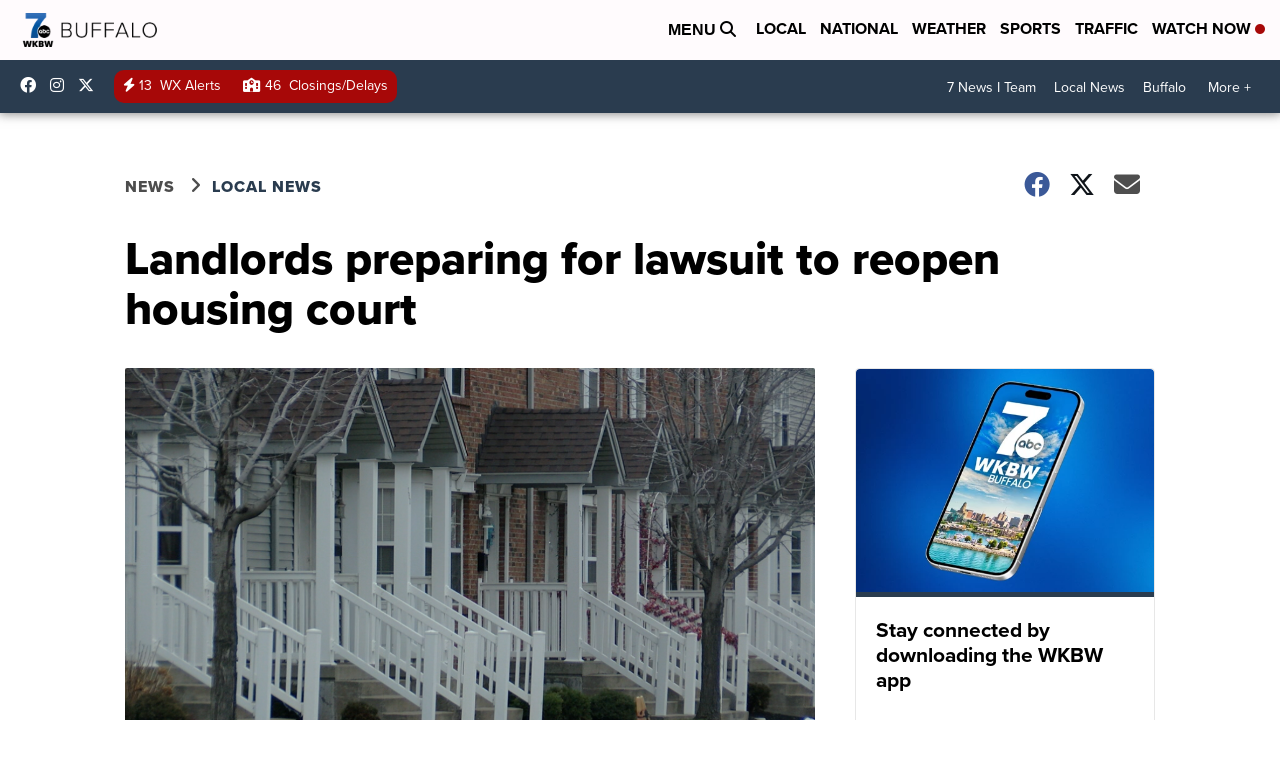

--- FILE ---
content_type: application/javascript; charset=utf-8
request_url: https://fundingchoicesmessages.google.com/f/AGSKWxX5e2-xVok67HuCN-MyxFXiqrPp5Do5z3zmCfzpLfxKpiPV4lNuyuxtlxTpOpWb1N3LR3s9fEvPkoeD2FgQM9P0AdkJS-CBye1zbMsbrS9Geati4Ti1a9byASZWTfHpqhi0x1KJITlNrlspZGkgyokR1wAv60rOHI9yrVtVHhqAPiI3ePOyw5fcvAB5/_/adx/ads?/js.ad/size==PAGE_AD_=300x250&/ad_skyscraper.
body_size: -1285
content:
window['dde94862-9cf1-4b0b-bcb3-19f15c021bbb'] = true;